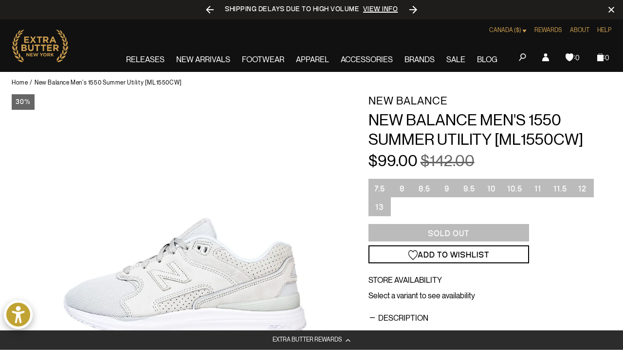

--- FILE ---
content_type: text/javascript; charset=utf-8
request_url: https://extrabutterny.com/en-ca/products/new-balance-1550-summer-utility-tan-nimbus-cloud.js
body_size: 974
content:
{"id":5586926849,"title":"New Balance Men's 1550 Summer Utility [ML1550CW]","handle":"new-balance-1550-summer-utility-tan-nimbus-cloud","description":"\u003cp\u003eTan\/Nimbus Cloud\u003c\/p\u003e\n\u003cmeta charset=\"utf-8\"\u003e\u003cmeta charset=\"utf-8\"\u003e\u003cmeta charset=\"utf-8\"\u003e\n\u003cdiv class=\"row\"\u003e\n\u003cdiv class=\"small-12 columns\"\u003e\n\u003cdiv class=\"longdescription\"\u003eOur 1550 men’s sneaker debuted in 2015 and is a hybrid between the 1500 and the 1600, creating a whole new look that is both sleek and retro at the same time.\u003c\/div\u003e\n\u003cdiv class=\"longdescription\"\u003e\u003c\/div\u003e\n\u003c\/div\u003e\n\u003c\/div\u003e\n\u003cdiv class=\"row\"\u003e\n\u003cdiv class=\"small-12 medium-12 columns end features\"\u003e\n\u003cdiv class=\"features-bucket\"\u003e\n\u003cli\u003eInnovative REVlite midsole provides premium responsiveness and durability at a 30% lighter weight than other foams with comparable performance\u003c\/li\u003e\n\u003cli\u003eSuede upper\u003c\/li\u003e\n\u003c\/div\u003e\n\u003c\/div\u003e\n\u003c\/div\u003e","published_at":"2020-04-24T17:24:00-04:00","created_at":"2016-03-31T14:26:57-04:00","vendor":"New Balance","type":"Footwear","tags":["Archived2024","Department_Footwear","mens","Mens - 10","Sale","sale-footwear"],"price":9900,"price_min":9900,"price_max":14200,"available":false,"price_varies":true,"compare_at_price":14200,"compare_at_price_min":14200,"compare_at_price_max":14200,"compare_at_price_varies":false,"variants":[{"id":17120888065,"title":"7.5 \/ Tan","option1":"7.5","option2":"Tan","option3":null,"sku":"ML1550CW-7.5","requires_shipping":true,"taxable":true,"featured_image":null,"available":false,"name":"New Balance Men's 1550 Summer Utility [ML1550CW] - 7.5 \/ Tan","public_title":"7.5 \/ Tan","options":["7.5","Tan"],"price":9900,"weight":1361,"compare_at_price":14200,"inventory_management":"shopify","barcode":"889969161928","quantity_rule":{"min":1,"max":null,"increment":1},"quantity_price_breaks":[],"requires_selling_plan":false,"selling_plan_allocations":[]},{"id":17118121729,"title":"8 \/ Tan","option1":"8","option2":"Tan","option3":null,"sku":"ML1550CW-8","requires_shipping":true,"taxable":true,"featured_image":null,"available":false,"name":"New Balance Men's 1550 Summer Utility [ML1550CW] - 8 \/ Tan","public_title":"8 \/ Tan","options":["8","Tan"],"price":14200,"weight":1361,"compare_at_price":14200,"inventory_management":"shopify","barcode":"18121729","quantity_rule":{"min":1,"max":null,"increment":1},"quantity_price_breaks":[],"requires_selling_plan":false,"selling_plan_allocations":[]},{"id":17118121857,"title":"8.5 \/ Tan","option1":"8.5","option2":"Tan","option3":null,"sku":"ML1550CW-8.5","requires_shipping":true,"taxable":true,"featured_image":null,"available":false,"name":"New Balance Men's 1550 Summer Utility [ML1550CW] - 8.5 \/ Tan","public_title":"8.5 \/ Tan","options":["8.5","Tan"],"price":9900,"weight":1361,"compare_at_price":14200,"inventory_management":"shopify","barcode":"889969161942","quantity_rule":{"min":1,"max":null,"increment":1},"quantity_price_breaks":[],"requires_selling_plan":false,"selling_plan_allocations":[]},{"id":17118121985,"title":"9 \/ Tan","option1":"9","option2":"Tan","option3":null,"sku":"ML1550CW-9","requires_shipping":true,"taxable":true,"featured_image":null,"available":false,"name":"New Balance Men's 1550 Summer Utility [ML1550CW] - 9 \/ Tan","public_title":"9 \/ Tan","options":["9","Tan"],"price":9900,"weight":1361,"compare_at_price":14200,"inventory_management":"shopify","barcode":"889969161959","quantity_rule":{"min":1,"max":null,"increment":1},"quantity_price_breaks":[],"requires_selling_plan":false,"selling_plan_allocations":[]},{"id":17118122049,"title":"9.5 \/ Tan","option1":"9.5","option2":"Tan","option3":null,"sku":"ML1550CW-9.5","requires_shipping":true,"taxable":true,"featured_image":null,"available":false,"name":"New Balance Men's 1550 Summer Utility [ML1550CW] - 9.5 \/ Tan","public_title":"9.5 \/ Tan","options":["9.5","Tan"],"price":9900,"weight":1361,"compare_at_price":14200,"inventory_management":"shopify","barcode":"889969161966","quantity_rule":{"min":1,"max":null,"increment":1},"quantity_price_breaks":[],"requires_selling_plan":false,"selling_plan_allocations":[]},{"id":17118122177,"title":"10 \/ Tan","option1":"10","option2":"Tan","option3":null,"sku":"ML1550CW-10","requires_shipping":true,"taxable":true,"featured_image":null,"available":false,"name":"New Balance Men's 1550 Summer Utility [ML1550CW] - 10 \/ Tan","public_title":"10 \/ Tan","options":["10","Tan"],"price":9900,"weight":1361,"compare_at_price":14200,"inventory_management":"shopify","barcode":"889969161973","quantity_rule":{"min":1,"max":null,"increment":1},"quantity_price_breaks":[],"requires_selling_plan":false,"selling_plan_allocations":[]},{"id":17118122305,"title":"10.5 \/ Tan","option1":"10.5","option2":"Tan","option3":null,"sku":"ML1550CW-10.5","requires_shipping":true,"taxable":true,"featured_image":null,"available":false,"name":"New Balance Men's 1550 Summer Utility [ML1550CW] - 10.5 \/ Tan","public_title":"10.5 \/ Tan","options":["10.5","Tan"],"price":9900,"weight":1361,"compare_at_price":14200,"inventory_management":"shopify","barcode":"18122305","quantity_rule":{"min":1,"max":null,"increment":1},"quantity_price_breaks":[],"requires_selling_plan":false,"selling_plan_allocations":[]},{"id":17118122433,"title":"11 \/ Tan","option1":"11","option2":"Tan","option3":null,"sku":"ML1550CW-11","requires_shipping":true,"taxable":true,"featured_image":null,"available":false,"name":"New Balance Men's 1550 Summer Utility [ML1550CW] - 11 \/ Tan","public_title":"11 \/ Tan","options":["11","Tan"],"price":9900,"weight":1361,"compare_at_price":14200,"inventory_management":"shopify","barcode":"18122433","quantity_rule":{"min":1,"max":null,"increment":1},"quantity_price_breaks":[],"requires_selling_plan":false,"selling_plan_allocations":[]},{"id":17118122497,"title":"11.5 \/ Tan","option1":"11.5","option2":"Tan","option3":null,"sku":"ML1550CW-11.5","requires_shipping":true,"taxable":true,"featured_image":null,"available":false,"name":"New Balance Men's 1550 Summer Utility [ML1550CW] - 11.5 \/ Tan","public_title":"11.5 \/ Tan","options":["11.5","Tan"],"price":9900,"weight":1361,"compare_at_price":14200,"inventory_management":"shopify","barcode":"18122497","quantity_rule":{"min":1,"max":null,"increment":1},"quantity_price_breaks":[],"requires_selling_plan":false,"selling_plan_allocations":[]},{"id":17118122625,"title":"12 \/ Tan","option1":"12","option2":"Tan","option3":null,"sku":"ML1550CW-12","requires_shipping":true,"taxable":true,"featured_image":null,"available":false,"name":"New Balance Men's 1550 Summer Utility [ML1550CW] - 12 \/ Tan","public_title":"12 \/ Tan","options":["12","Tan"],"price":9900,"weight":1361,"compare_at_price":14200,"inventory_management":"shopify","barcode":"18122625","quantity_rule":{"min":1,"max":null,"increment":1},"quantity_price_breaks":[],"requires_selling_plan":false,"selling_plan_allocations":[]},{"id":17120889857,"title":"13 \/ Tan","option1":"13","option2":"Tan","option3":null,"sku":"ML1550CW-13","requires_shipping":true,"taxable":true,"featured_image":null,"available":false,"name":"New Balance Men's 1550 Summer Utility [ML1550CW] - 13 \/ Tan","public_title":"13 \/ Tan","options":["13","Tan"],"price":9900,"weight":1361,"compare_at_price":14200,"inventory_management":"shopify","barcode":"20889857","quantity_rule":{"min":1,"max":null,"increment":1},"quantity_price_breaks":[],"requires_selling_plan":false,"selling_plan_allocations":[]}],"images":["\/\/cdn.shopify.com\/s\/files\/1\/0236\/4333\/products\/ML1550CW-1.jpg?v=1584907902","\/\/cdn.shopify.com\/s\/files\/1\/0236\/4333\/products\/ML1550CW-2.jpg?v=1584907902","\/\/cdn.shopify.com\/s\/files\/1\/0236\/4333\/products\/ML1550CW-3.jpg?v=1584907902"],"featured_image":"\/\/cdn.shopify.com\/s\/files\/1\/0236\/4333\/products\/ML1550CW-1.jpg?v=1584907902","options":[{"name":"Size","position":1,"values":["7.5","8","8.5","9","9.5","10","10.5","11","11.5","12","13"]},{"name":"Color","position":2,"values":["Tan"]}],"url":"\/en-ca\/products\/new-balance-1550-summer-utility-tan-nimbus-cloud","media":[{"alt":"New Balance 1550 Summer Utility - Tan\/Nimbus Cloud","id":178683510832,"position":1,"preview_image":{"aspect_ratio":1.0,"height":1321,"width":1321,"src":"https:\/\/cdn.shopify.com\/s\/files\/1\/0236\/4333\/products\/ML1550CW-1.jpg?v=1584907902"},"aspect_ratio":1.0,"height":1321,"media_type":"image","src":"https:\/\/cdn.shopify.com\/s\/files\/1\/0236\/4333\/products\/ML1550CW-1.jpg?v=1584907902","width":1321},{"alt":"New Balance 1550 Summer Utility - Tan\/Nimbus Cloud","id":178683805744,"position":2,"preview_image":{"aspect_ratio":1.0,"height":1321,"width":1321,"src":"https:\/\/cdn.shopify.com\/s\/files\/1\/0236\/4333\/products\/ML1550CW-2.jpg?v=1584907902"},"aspect_ratio":1.0,"height":1321,"media_type":"image","src":"https:\/\/cdn.shopify.com\/s\/files\/1\/0236\/4333\/products\/ML1550CW-2.jpg?v=1584907902","width":1321},{"alt":"New Balance 1550 Summer Utility - Tan\/Nimbus Cloud","id":178684624944,"position":3,"preview_image":{"aspect_ratio":1.0,"height":1321,"width":1321,"src":"https:\/\/cdn.shopify.com\/s\/files\/1\/0236\/4333\/products\/ML1550CW-3.jpg?v=1584907902"},"aspect_ratio":1.0,"height":1321,"media_type":"image","src":"https:\/\/cdn.shopify.com\/s\/files\/1\/0236\/4333\/products\/ML1550CW-3.jpg?v=1584907902","width":1321}],"requires_selling_plan":false,"selling_plan_groups":[]}

--- FILE ---
content_type: text/javascript; charset=utf-8
request_url: https://extrabutterny.com/en-ca/products/new-balance-1550-summer-utility-tan-nimbus-cloud.js
body_size: 1108
content:
{"id":5586926849,"title":"New Balance Men's 1550 Summer Utility [ML1550CW]","handle":"new-balance-1550-summer-utility-tan-nimbus-cloud","description":"\u003cp\u003eTan\/Nimbus Cloud\u003c\/p\u003e\n\u003cmeta charset=\"utf-8\"\u003e\u003cmeta charset=\"utf-8\"\u003e\u003cmeta charset=\"utf-8\"\u003e\n\u003cdiv class=\"row\"\u003e\n\u003cdiv class=\"small-12 columns\"\u003e\n\u003cdiv class=\"longdescription\"\u003eOur 1550 men’s sneaker debuted in 2015 and is a hybrid between the 1500 and the 1600, creating a whole new look that is both sleek and retro at the same time.\u003c\/div\u003e\n\u003cdiv class=\"longdescription\"\u003e\u003c\/div\u003e\n\u003c\/div\u003e\n\u003c\/div\u003e\n\u003cdiv class=\"row\"\u003e\n\u003cdiv class=\"small-12 medium-12 columns end features\"\u003e\n\u003cdiv class=\"features-bucket\"\u003e\n\u003cli\u003eInnovative REVlite midsole provides premium responsiveness and durability at a 30% lighter weight than other foams with comparable performance\u003c\/li\u003e\n\u003cli\u003eSuede upper\u003c\/li\u003e\n\u003c\/div\u003e\n\u003c\/div\u003e\n\u003c\/div\u003e","published_at":"2020-04-24T17:24:00-04:00","created_at":"2016-03-31T14:26:57-04:00","vendor":"New Balance","type":"Footwear","tags":["Archived2024","Department_Footwear","mens","Mens - 10","Sale","sale-footwear"],"price":9900,"price_min":9900,"price_max":14200,"available":false,"price_varies":true,"compare_at_price":14200,"compare_at_price_min":14200,"compare_at_price_max":14200,"compare_at_price_varies":false,"variants":[{"id":17120888065,"title":"7.5 \/ Tan","option1":"7.5","option2":"Tan","option3":null,"sku":"ML1550CW-7.5","requires_shipping":true,"taxable":true,"featured_image":null,"available":false,"name":"New Balance Men's 1550 Summer Utility [ML1550CW] - 7.5 \/ Tan","public_title":"7.5 \/ Tan","options":["7.5","Tan"],"price":9900,"weight":1361,"compare_at_price":14200,"inventory_management":"shopify","barcode":"889969161928","quantity_rule":{"min":1,"max":null,"increment":1},"quantity_price_breaks":[],"requires_selling_plan":false,"selling_plan_allocations":[]},{"id":17118121729,"title":"8 \/ Tan","option1":"8","option2":"Tan","option3":null,"sku":"ML1550CW-8","requires_shipping":true,"taxable":true,"featured_image":null,"available":false,"name":"New Balance Men's 1550 Summer Utility [ML1550CW] - 8 \/ Tan","public_title":"8 \/ Tan","options":["8","Tan"],"price":14200,"weight":1361,"compare_at_price":14200,"inventory_management":"shopify","barcode":"18121729","quantity_rule":{"min":1,"max":null,"increment":1},"quantity_price_breaks":[],"requires_selling_plan":false,"selling_plan_allocations":[]},{"id":17118121857,"title":"8.5 \/ Tan","option1":"8.5","option2":"Tan","option3":null,"sku":"ML1550CW-8.5","requires_shipping":true,"taxable":true,"featured_image":null,"available":false,"name":"New Balance Men's 1550 Summer Utility [ML1550CW] - 8.5 \/ Tan","public_title":"8.5 \/ Tan","options":["8.5","Tan"],"price":9900,"weight":1361,"compare_at_price":14200,"inventory_management":"shopify","barcode":"889969161942","quantity_rule":{"min":1,"max":null,"increment":1},"quantity_price_breaks":[],"requires_selling_plan":false,"selling_plan_allocations":[]},{"id":17118121985,"title":"9 \/ Tan","option1":"9","option2":"Tan","option3":null,"sku":"ML1550CW-9","requires_shipping":true,"taxable":true,"featured_image":null,"available":false,"name":"New Balance Men's 1550 Summer Utility [ML1550CW] - 9 \/ Tan","public_title":"9 \/ Tan","options":["9","Tan"],"price":9900,"weight":1361,"compare_at_price":14200,"inventory_management":"shopify","barcode":"889969161959","quantity_rule":{"min":1,"max":null,"increment":1},"quantity_price_breaks":[],"requires_selling_plan":false,"selling_plan_allocations":[]},{"id":17118122049,"title":"9.5 \/ Tan","option1":"9.5","option2":"Tan","option3":null,"sku":"ML1550CW-9.5","requires_shipping":true,"taxable":true,"featured_image":null,"available":false,"name":"New Balance Men's 1550 Summer Utility [ML1550CW] - 9.5 \/ Tan","public_title":"9.5 \/ Tan","options":["9.5","Tan"],"price":9900,"weight":1361,"compare_at_price":14200,"inventory_management":"shopify","barcode":"889969161966","quantity_rule":{"min":1,"max":null,"increment":1},"quantity_price_breaks":[],"requires_selling_plan":false,"selling_plan_allocations":[]},{"id":17118122177,"title":"10 \/ Tan","option1":"10","option2":"Tan","option3":null,"sku":"ML1550CW-10","requires_shipping":true,"taxable":true,"featured_image":null,"available":false,"name":"New Balance Men's 1550 Summer Utility [ML1550CW] - 10 \/ Tan","public_title":"10 \/ Tan","options":["10","Tan"],"price":9900,"weight":1361,"compare_at_price":14200,"inventory_management":"shopify","barcode":"889969161973","quantity_rule":{"min":1,"max":null,"increment":1},"quantity_price_breaks":[],"requires_selling_plan":false,"selling_plan_allocations":[]},{"id":17118122305,"title":"10.5 \/ Tan","option1":"10.5","option2":"Tan","option3":null,"sku":"ML1550CW-10.5","requires_shipping":true,"taxable":true,"featured_image":null,"available":false,"name":"New Balance Men's 1550 Summer Utility [ML1550CW] - 10.5 \/ Tan","public_title":"10.5 \/ Tan","options":["10.5","Tan"],"price":9900,"weight":1361,"compare_at_price":14200,"inventory_management":"shopify","barcode":"18122305","quantity_rule":{"min":1,"max":null,"increment":1},"quantity_price_breaks":[],"requires_selling_plan":false,"selling_plan_allocations":[]},{"id":17118122433,"title":"11 \/ Tan","option1":"11","option2":"Tan","option3":null,"sku":"ML1550CW-11","requires_shipping":true,"taxable":true,"featured_image":null,"available":false,"name":"New Balance Men's 1550 Summer Utility [ML1550CW] - 11 \/ Tan","public_title":"11 \/ Tan","options":["11","Tan"],"price":9900,"weight":1361,"compare_at_price":14200,"inventory_management":"shopify","barcode":"18122433","quantity_rule":{"min":1,"max":null,"increment":1},"quantity_price_breaks":[],"requires_selling_plan":false,"selling_plan_allocations":[]},{"id":17118122497,"title":"11.5 \/ Tan","option1":"11.5","option2":"Tan","option3":null,"sku":"ML1550CW-11.5","requires_shipping":true,"taxable":true,"featured_image":null,"available":false,"name":"New Balance Men's 1550 Summer Utility [ML1550CW] - 11.5 \/ Tan","public_title":"11.5 \/ Tan","options":["11.5","Tan"],"price":9900,"weight":1361,"compare_at_price":14200,"inventory_management":"shopify","barcode":"18122497","quantity_rule":{"min":1,"max":null,"increment":1},"quantity_price_breaks":[],"requires_selling_plan":false,"selling_plan_allocations":[]},{"id":17118122625,"title":"12 \/ Tan","option1":"12","option2":"Tan","option3":null,"sku":"ML1550CW-12","requires_shipping":true,"taxable":true,"featured_image":null,"available":false,"name":"New Balance Men's 1550 Summer Utility [ML1550CW] - 12 \/ Tan","public_title":"12 \/ Tan","options":["12","Tan"],"price":9900,"weight":1361,"compare_at_price":14200,"inventory_management":"shopify","barcode":"18122625","quantity_rule":{"min":1,"max":null,"increment":1},"quantity_price_breaks":[],"requires_selling_plan":false,"selling_plan_allocations":[]},{"id":17120889857,"title":"13 \/ Tan","option1":"13","option2":"Tan","option3":null,"sku":"ML1550CW-13","requires_shipping":true,"taxable":true,"featured_image":null,"available":false,"name":"New Balance Men's 1550 Summer Utility [ML1550CW] - 13 \/ Tan","public_title":"13 \/ Tan","options":["13","Tan"],"price":9900,"weight":1361,"compare_at_price":14200,"inventory_management":"shopify","barcode":"20889857","quantity_rule":{"min":1,"max":null,"increment":1},"quantity_price_breaks":[],"requires_selling_plan":false,"selling_plan_allocations":[]}],"images":["\/\/cdn.shopify.com\/s\/files\/1\/0236\/4333\/products\/ML1550CW-1.jpg?v=1584907902","\/\/cdn.shopify.com\/s\/files\/1\/0236\/4333\/products\/ML1550CW-2.jpg?v=1584907902","\/\/cdn.shopify.com\/s\/files\/1\/0236\/4333\/products\/ML1550CW-3.jpg?v=1584907902"],"featured_image":"\/\/cdn.shopify.com\/s\/files\/1\/0236\/4333\/products\/ML1550CW-1.jpg?v=1584907902","options":[{"name":"Size","position":1,"values":["7.5","8","8.5","9","9.5","10","10.5","11","11.5","12","13"]},{"name":"Color","position":2,"values":["Tan"]}],"url":"\/en-ca\/products\/new-balance-1550-summer-utility-tan-nimbus-cloud","media":[{"alt":"New Balance 1550 Summer Utility - Tan\/Nimbus Cloud","id":178683510832,"position":1,"preview_image":{"aspect_ratio":1.0,"height":1321,"width":1321,"src":"https:\/\/cdn.shopify.com\/s\/files\/1\/0236\/4333\/products\/ML1550CW-1.jpg?v=1584907902"},"aspect_ratio":1.0,"height":1321,"media_type":"image","src":"https:\/\/cdn.shopify.com\/s\/files\/1\/0236\/4333\/products\/ML1550CW-1.jpg?v=1584907902","width":1321},{"alt":"New Balance 1550 Summer Utility - Tan\/Nimbus Cloud","id":178683805744,"position":2,"preview_image":{"aspect_ratio":1.0,"height":1321,"width":1321,"src":"https:\/\/cdn.shopify.com\/s\/files\/1\/0236\/4333\/products\/ML1550CW-2.jpg?v=1584907902"},"aspect_ratio":1.0,"height":1321,"media_type":"image","src":"https:\/\/cdn.shopify.com\/s\/files\/1\/0236\/4333\/products\/ML1550CW-2.jpg?v=1584907902","width":1321},{"alt":"New Balance 1550 Summer Utility - Tan\/Nimbus Cloud","id":178684624944,"position":3,"preview_image":{"aspect_ratio":1.0,"height":1321,"width":1321,"src":"https:\/\/cdn.shopify.com\/s\/files\/1\/0236\/4333\/products\/ML1550CW-3.jpg?v=1584907902"},"aspect_ratio":1.0,"height":1321,"media_type":"image","src":"https:\/\/cdn.shopify.com\/s\/files\/1\/0236\/4333\/products\/ML1550CW-3.jpg?v=1584907902","width":1321}],"requires_selling_plan":false,"selling_plan_groups":[]}